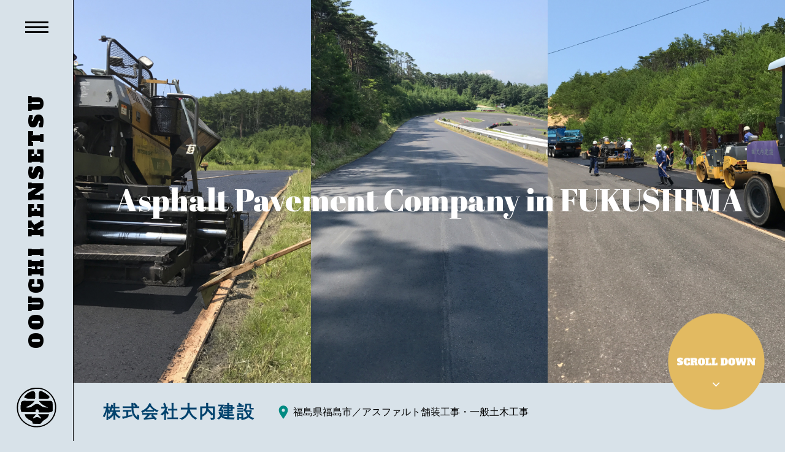

--- FILE ---
content_type: text/html; charset=UTF-8
request_url: https://oouchi1983.jp/
body_size: 3686
content:
<!DOCTYPE html>
<html lang="ja">
  <head>
    <meta charset="utf-8">
    <title>【公式】株式会社大内建設｜福島県福島市／アスファルト舗装工事・一般土木工事</title>
        <meta name="description" content="株式会社大内建設は、福島県北地区をメインに民間・公共のアスファルト舗装工事、一般土木工事を承っています。舗装工事、造成工事など一部事例を掲載中。工事のご用命ほか、お気軽にお問い合わせください。">
    <!-- og facebook -->
    <meta property="og:site_name" content="【公式】株式会社大内建設 （福島県福島市）｜アスファルト舗装工事・一般土木工事" />
    <meta property="og:type" content="website" />
    <meta property="og:url" content="https://oouchi1983.jp/" />
    <meta property="og:title" content="【公式】株式会社大内建設 （福島県福島市）｜アスファルト舗装工事・一般土木工事" />
    <meta property="og:description" content="株式会社大内建設は、福島県北地区をメインに民間・公共のアスファルト舗装工事、一般土木工事を承っています。舗装工事、造成工事など一部事例を掲載中。工事のご用命ほか、お気軽にお問い合わせください。" />
    <meta property="og:image" content="https://oouchi1983.jp/images/facebook.png" />
    <!-- Twitter -->
    <meta name="twitter:card" content="summary" />
    <meta name="twitter:url" content="https://oouchi1983.jp/" />
    <meta property="twitter:title" content="【公式】株式会社大内建設（福島県福島市）｜アスファルト舗装工事・一般土木工事" />
    <meta property="twitter:description" content="株式会社大内建設は、福島県北地区をメインに民間・公共のアスファルト舗装工事、一般土木工事を承っています。舗装工事、造成工事など一部事例を掲載中。工事のご用命ほか、お気軽にお問い合わせください。" />
    <meta property="twitter:image" content="https://oouchi1983.jp/images/facebook.png" />
    <meta name="viewport" content="width=device-width, initial-scale=1, user-scalable=0">
    <script src="https://cdn.jsdelivr.net/npm/viewport-extra@1.0.4/dist/viewport-extra.min.js"></script>
    <!-- Viewport Settings -->
    <script>
    (function(){
      var ua = navigator.userAgent
      var sp = ua.indexOf("iPhone") > -1 ||
        (ua.indexOf("Android") > -1 && ua.indexOf("Mobile") > -1)
      var tab = !sp && (
        ua.indexOf("iPad") > -1 ||
        (ua.indexOf("Macintosh") > -1 && "ontouc hend" in document) ||
        ua.indexOf("Android") > -1
      )
      if (tab) new ViewportExtra(1400)
    })()
    </script>
    <link rel="icon" sizes="16x16 32x32 48x48 128x128 256x256" href="https://oouchi1983.jp/images/favicon.ico">
    <link rel="apple-touch-icon" href="https://oouchi1983.jp/images/apple-touch-icon.png" />
    <!-- CSS -->
    <link rel="stylesheet" href="style.css?202412">
    <!-- Google Fonts -->
    <link href="https://fonts.googleapis.com/css2?family=Abril+Fatface&family=Alfa+Slab+One&family=Lato:wght@900&display=swap" rel="stylesheet">
    <!-- jQuery -->
    <script src="https://ajax.googleapis.com/ajax/libs/jquery/3.4.1/jquery.min.js"></script>
    <script src="https://cdnjs.cloudflare.com/ajax/libs/drawer/3.2.2/js/drawer.min.js" async></script>
    <script type="text/javascript" src="//code.jquery.com/jquery-migrate-1.2.1.min.js" async></script>
    <script src="https://cdn.jsdelivr.net/npm/lazyload@2.0.0-rc.2/lazyload.min.js"></script>
    <!-- mobile menu -->
    <script type="text/javascript">
    (function($) {
        $(function () {
            $("#nav-toggle").on("click", function() {
                $("body").toggleClass("open");
            });
        });
    })(jQuery);
    </script>
    <script type="text/javascript">
    jQuery(document).ready(function($) {
      $(function(){
          $(document).ready(function(){
          $("#gloval-nav ul li a").click(function () {
            $("body").removeClass("open");
          });
        });
      });
    });
    </script>
  </head>
  <body>
  <div class="wrapper">
    <header>
      <div id="nav-toggle">
        <div>
          <span></span>
          <span></span>
          <span></span>
        </div>
      </div>
      <div id="gloval-nav">
        <nav>
          <ul class="nav-link">
            <li class="nav-1"><a href="https://oouchi1983.jp">TOP</a></li>
            <li class="nav-2"><a href="works2024.html">WORKS</a></li>
            <li class="nav-3"><a href="about.html">ABOUT</a></li>
            <!-- <li class="nav-4"><a href="https://oouchi1983.jp/contact.html">CONTACT</a></li> -->
          </ul>
        </nav>
      </div>
      <h1 class="alfaslab">OOUCHI KENSETSU</h1>
      <p class="logo"><a href="https://oouchi1983.jp"><img src="https://oouchi1983.jp/images/logo.svg" alt="株式会社大内建設"></a></p>
    </header>    <main class="home">
      <!-- First View -->
      <section class="sec_main">
        <div>
          <ul>
            <li></li>
            <li></li>
            <li></li>
          </ul>
          <p class="abril">Asphalt Pavement Company in FUKUSHIMA</p>
          <img class="scroll alfaslab" src="images/scroll.svgz" alt="SCROLL DOWN">
        </div>
        <h1>株式会社大内建設<span><a href="#map">福島県福島市／アスファルト舗装工事・一般土木工事</a></span></h1>
      </section>
      <!-- WORKS -->
      <section class="sec_works fadein">
        <div>
          <h2>WORKS<span>施工事例</span></h2>
          <p>舗装工事、造成工事など公共工事の一部事例を掲載しています。<br>その他、民間工事も多数行っております。</p>
          <p class="more"><a href="works2024.html">READ MORE</a></p>
        </div>
        <figure><img class="lazyload" data-src="images/image-t-works.jpg?20230323"></figure>
      </section>
      <!-- ABOUT -->
      <section class="sec_about fadein">
        <figure><img class="lazyload" data-src="images/image-t-about.jpg"></figure>
        <div>
          <h2>ABOUT<span>会社概要</span></h2>
          <p>1981年創立。福島県北地区をメインに民間・公共のアスファルト舗装工事、一般土木工事を承っています。<br>冬期間は民間駐車場や、道路の除雪を行っています。</p>
          <p class="more"><a href="about.html">READ MORE</a></p>
        </div>
      </section>
      <!-- AFFILIATED -->
      <section class="sec_affiliated fadein">
        <h2>AFFILIATED<span>関連会社</span></h2>
        <p>「株式会社リンクコーポレーション」</p>
        <ul>
          <li>
            <figure><img src="images/af-circuit.jpg" alt="リンクサーキット"></figure>
            <h3>リンクサーキット</h3>
            <p>福島市大笹生にある4輪サーキットコース、ラジコンコース、車検整備を行っています。</p>
            <p class="more"><a href="http://www.link-circuit.com/" target="_blank">公式サイトへ</a></p>
          </li>
          <li>
            <figure><img src="images/af-eco.jpg" alt="リサイクルecoプラント"></figure>
            <h3>リサイクルecoプラント</h3>
            <p>福島市大笹生にて産業廃棄物の再資源化・再利用を行なっています。</p>
            <p class="more"><a href="https://www.link-ecoplant.com/" target="_blank">公式サイトへ</a></p>
          </li>
        </ul>
      </section>
      <!-- RECRUIT -->
      <section class="sec_recruit fadein">
        <div class="flex01">
          <div>
            <h2>RECRUITMENT<span>採用情報</span></h2>
            <p>募集を行う際はハローワーク、求人サイトで行っております。<br>掲載の有無はお電話にてお問い合わせください。</p>
            <p class="more tel"><a href="tel:024-542-9361">TEL / 024-542-9361</a></p>
            <!-- <p class="more"><a href="https://oouchi1983.jp/contact.html">CONTACT FORM</a></p> -->
          </div>
          <figure><img src="images/image-recruit.jpg" alt="採用情報"></figure>
        </div>
        <div class="flex02">
          <div class="video">
            <div>
              <video width="100%" height="auto" playsinline muted controls poster="images/movie-thumb.png">
                <source src="images/movie.mp4" type="video/mp4">
                ご利用のブラウザは動画再生に対応していません。
              </video>
            </div>
          </div>
          <div class="recruitlink">
            <div>
              <p>各求人サイトからご応募してください。</p>
              <ul>
                <li>
                  <a href="https://en-gage.net/apc_saiyo1/" target="_blank" rel="noopenner"><img src="images/banner/engage.png" width="454" height="56" alt="エンゲージ 大内建設採用ページ"></a>
                </li>
                <li>
                  <a href="https://jp.indeed.com/cmp/株式会社大内建設-1?from=mobviewjob&tk=1ieb2jij4283m000&fromjk=1b237cd7db5c1a8e&attributionid=mobvjcmp" target="_blank" rel="noopenner"><img src="images/banner/indeed.jpg" width="454" height="56" alt="indeed 大内建設採用ページ"></a>
                </li>
                <li>
                  <a href="https://shigotosagasu.jp/fukushima/results/search/keyword:%E5%A4%A7%E5%86%85%E5%BB%BA%E8%A8%AD" target="_blank" rel="noopenner"><img src="images/banner/shigotosagasu.jpg" width="454" height="85" alt="シゴトサガス 大内建設採用ページ"></a>
                </li>
              </ul>
            </div>
          </div>
        </div>
      </section>
      <!-- CONTACT -->
      <section class="sec_contact fadein" id="map">
        <div>
          <h2>CONTACT<span>お問い合わせ</span></h2>
          <p>アスファルト舗装工事や一般土木工事のご用命ほか、お問い合わせはこちらまでお電話ください。</p>
          <!-- <p class="more"><a href="https://oouchi1983.jp/contact.html">CONTACT FORM</a></p> -->
          <p class="more tel"><a href="tel:024-542-9361">TEL / 024-542-9361</a></p>
        </div>
        <iframe src="https://www.google.com/maps?output=embed&z=15&ll=37.820591,140.434251&q=大内建設" width="600" height="450" frameborder="0" style="border: 0;" allowfullscreen="" aria-hidden="false" tabindex="0" /></iframe>
      </section>
    </main>
        <footer>
      <small>Copyright &copy; OOUCHI KENSETSU 2020-2026 All Right Reserved.</small>
      <ul>
        <li><a href="https://oouchi1983.jp/">TOP</a></li>
        <li><a href="works2024.html">WORKS</a></li>
        <li><a href="about.html">ABOUT</a></li>
        <!-- <li><a href="https://oouchi1983.jp/contact.html">CONTACT</a></li> -->
        <li class="tel"><a href="tel:024-542-9361">TEL / 024-542-9361</a></li>
      </ul>
    </footer>

    <!-- fade -->
    <script>
      $(function(){
        $(window).scroll(function (){
          $('.fadein').each(function(){
            var position = $(this).offset().top;
            var scroll = $(window).scrollTop();
            var windowHeight = $(window).height();
            if (scroll > position - windowHeight + 200){
              $(this).addClass('active');
            } else {
              $(this).removeClass('active');
            }
          });
        });
    });
    </script> 
    
    <!-- LazyLoad -->
    <script>
      lazyload();
    </script>

  </div>
</body></html>

--- FILE ---
content_type: text/css
request_url: https://oouchi1983.jp/style.css?202412
body_size: 7187
content:
@charset "utf-8";


/* ----------------------------------------------------------
 Reset,Base CSS
---------------------------------------------------------- */
* {
  margin: 0;
  padding: 0;
  border-style:none;
  box-sizing: border-box !important;
}
html {
  color: #000000; 
  background-color: #D8E2E9;
  font-family: "游ゴシック体", YuGothic, "游ゴシック", "Yu Gothic", "メイリオ", sans-serif;
  font-size : 1rem;
  line-height: 1.75em;
  text-align: left;
  -webkit-font-smoothing: subpixel-antialiased;
}
body {
  width: 100%;
  margin: 0;
  padding: 0;
  font-size-adjust: none;
  -webkit-font-size-adjust: none;
  animation: fadeIn 1s ease 0s 1 normal;
  -webkit-animation: fadeIn 1s ease 0s 1 normal;
  position: relative;
}
html,body,#wrapper { height: 100%; }
main { display: block; }
section { margin: 0; }
figure img { width: 100%; }
h1,h2,h3,h4,h5,h6 {
  margin: 0;
  padding: 0;
  font-size: 1rem;
  font-weight: normal;
}
table {
  border-collapse: collapse;
  border-spacing: 0;
}
a {
  color: #000000;
  text-decoration : none;
  border: none;
  outline: none;
  transition: 0.6s;
}
a:hover {
  transition: 0.6s;
  opacity: 0.5;
}
a[href^="tel:"] { cursor: default; }
ul, ol {
  margin: 0;
  padding: 0;
  list-style : none;
}
figure {
  margin: 0;
  padding: 0;
  min-height: 0% !important;
  line-height: 0;
}
img {
  margin: 0;
  padding: 0;
  min-height: 0;
  line-height: 0;
}
p {
  color: #000000;
  font-size: 0.9rem;
  line-height: 1.5em;
}
.tx_l { text-align: left !important; }
.tx_r { text-align: right !important; }
.tx_c { text-align: center !important; }

.abril {
  font-family: 'Abril Fatface', cursive;
}
.alfaslab {
  font-family: 'Alfa Slab One', cursive;
}

/* ----------------------------------------------------------
 Responsive Settings
---------------------------------------------------------- */
.wrapper {
  overflow: hidden;
}
@media print, screen and (min-width : 767px) { /* PC */
  .wrapper {
    min-width: 1200px;
  }
  .pcoff {
    display: none !important;
  }
  .wrap {
    width: 80%;
    min-width: 1100px;
    max-width: 1400px;
    margin: 0 auto;
  }
  p.tel a {
    opacity: 1 !important;
  }
}

@media screen and (max-width : 768px) { /* Smart Phone*/
  .smpoff {
    display: none !important;
  }
  html,p {
    font-size: 4vw;
    line-height: 1.75em;
  }
}


/* ----------------------------------------------------------
 Effects
---------------------------------------------------------- */
.fadein {
  opacity : 0;
  transform : translate(0, 30px);
  transition : all 1s;
}
 
.fadein.active{
  opacity : 1;
  transform : translate(0, 0);
}


/*　Roading
--------------------------------------------- */
#loader-bg {
  display: flex;
  justify-content: center;
  align-items: center;
  position: fixed;
  top: 0px;
  left: 0px;
  z-index: 10000;
  width: 100%;
  height: 100%;
  background: #fff;
}
#loader-bg img {  
  position: relative;
  z-index: 10000;
  -webkit-transform: translate(-50%, -50%);
  -ms-transform: translate(-50%, -50%);
  transform: translate(-50%, -50%);
  animation: logo-loading 3s linear infinite;
  transform-origin: 50% 50%;
  margin: 1rem 0 !important;
  background: #fff;
}
@keyframes logo-loading {
  0% { transform: translateY(0) }
  33.33333% { transform: translateY(-10px) }
  66.66667% { transform: translateY(0) }
  100% { transform: translateY(0) }
}
body {
  animation: fadeIn 2s ease 0s 1 normal;
  -webkit-animation: fadeIn 2s ease 0s 1 normal;
}
@keyframes fadeIn {
  0% {opacity: 0}
  100% {opacity: 1}
}
@-webkit-keyframes fadeIn {
  0% {opacity: 0}
  100% {opacity: 1}
}

/* 印刷用 */
@media print { /* 印刷 */
  .wrapper {
    min-width: 1400px;
  }
  header {
    display: none;
  }
}



/* ----------------------------------------------------------
 Header, Navigation
---------------------------------------------------------- */

/* Header Base
--------------------------------------------- */
@media screen and (min-width : 768px) { /* PC */
  header {
    width: 120px;
    position: fixed;
    top: 0;
    left: 0;
    z-index: 9999;
    height: 100%;
    transition: 0.6s;
    display: flex;
    flex-direction: column;
    align-items: center;
    justify-content: center;
    border-right: 1px solid #000000;
  }
  header h1 {
    display: block;
    width: 100vh;
    text-align: center;
    transform: rotate(-90deg);
    font-size: 2rem;
    letter-spacing: 0.25rem;
  }
  header p.logo {
    position: absolute;
    left: 50%;
    transform: translate(-50%, 0);
    -webkit-transform: translate(-50%, 0);
    -ms-transform: translate(-50%, 0);
    bottom: 1rem;
    width: 55%;
    margin: 0 auto;
  }
  header p.logo a {
    display: block;
  }
  header p.logo a img {
    width: 100%;
  }
}

@media screen and (max-width : 768px) { /* Smart Phone*/
  header {
    position: fixed;
    width: 100%;
    height: 60px;
    top: 0;
    left: 0;
    z-index: 9998;
    border-bottom: 1px solid #111111;
    background-color: #D8E2E9;
    display: flex;
    align-items: center;
    justify-content: center;
  }
  header p.logo {
    order: 1;
    width: 40px;
    height: 30px;
    position: absolute;
    left: 1rem;
    top: 10px;
  }
  header p.logo a {
    display: block;
  }
  header p.logo a img {
    width: 100%;
  }
  header h1 {
    order: 2;
    font-size: 5vw;
    text-align: center;
  }
}

/* Gloval Nav
--------------------------------------------- */
#nav-toggle {
  cursor: pointer;
  z-index: 9999;
  position: absolute;
  top: 25px;
  left: 25px;
}
#nav-toggle div {
  display: flex;
  justify-content: center;
  width: 70px;
  height: 80px;
  position: relative;
  margin: 0;
  background-color: transparent;
  transition: 0.6s;
  text-align: center;
}
#nav-toggle div:hover {
  opacity: 1;
  transition: 0.6s;
}
#nav-toggle div span {
  display: block;
  width: 55%;
  height: 3px;
  position: absolute;
  left: 22.5%;
  background: #000000;
  transition: transform .6s ease-in-out, top .5s ease;
}
#nav-toggle div span:nth-child(1) { top: 10px; }
#nav-toggle div span:nth-child(2) { top: 18px; }
#nav-toggle div span:nth-child(3) { top: 26px; }
#gloval-nav {
  visibility: hidden;
  display: flex;
  flex-direction: column;
  align-items: center;
  justify-content: center;
  position: fixed;
  z-index: 9998;
  top: 0;
  right: 0;
  bottom: 0;
  left: 0;
  text-align: center;
  color: #fff;
  opacity: 0;
  transition: opacity .6s ease, visibility .6s ease;
}
 #gloval-nav nav {
  display: flex;
  justify-content: center;
  align-items: center;
  width: 100%;
  height: 100%;
  margin: 0;
  background-color: rgba(0,66,109,0.95);
}
#gloval-nav nav ul {
  list-style: none;
  width: 50%;
  background-color: transparent;
}
#gloval-nav nav ul li {
  font-family: 'Abril Fatface', cursive;
  font-size: 1.5rem;
  width: 100%;
  margin: 0 2%;
  border-bottom: 1px solid rgba(255,255,255,0.5);
  opacity: 0;
  transform: translateX(200px);
  transition:  transform .6s ease, opacity .2s ease;
}
#gloval-nav nav ul li:nth-child(1) { transition-delay: .15s; }
#gloval-nav nav ul li:nth-child(2) { transition-delay: .3s; }
#gloval-nav nav ul li:nth-child(3) { transition-delay: .45s; }
#gloval-nav nav ul li:nth-child(4) { transition-delay: .6s; }
#gloval-nav nav ul li:nth-child(5) { transition-delay: .75s; }
#gloval-nav nav ul li:nth-child(6) { transition-delay: .9s; }
#gloval-nav nav ul li a {
  display: block;
  width: 100%;
  height: 100%;
  padding: 1rem 0;
  text-decoration: none;
  color: #fff;
  transition: color .6s ease;
}

/* open */
.open { overflow: hidden; }
.open #nav-toggle div:after {
  display: none;
  transition: 0.6s;
}
.open #nav-toggle div span { background: #fff; }
.open #nav-toggle div span:nth-child(1) {
  top: 23px;
  transform: rotate(45deg);
}
.open #nav-toggle div span:nth-child(2) {
  display: none;
}
.open #nav-toggle div span:nth-child(3) {
  top: 23px;
  transform: rotate(-45deg);
}
.open #gloval-nav {
  visibility: visible;
  opacity: 1;
}
.open #gloval-nav nav ul li {
  opacity: 1;
  transform: translateX(0);
  transition:  transform 1s ease, opacity .9s ease;
}

@media screen and (max-width : 768px) { /* Smart Phone*/
  #nav-toggle {
    order: 3;
    position: absolute;
    top: 0;
    left: initial;
    right: 10px;
  }
  #nav-toggle div {
    width: 50px;
    height: 60px;
  }
  #nav-toggle div span:nth-child(1) { top: 18px; }
  #nav-toggle div span:nth-child(2) { top: 28px; }
  #nav-toggle div span:nth-child(3) { top: 38px; }
  .open #nav-toggle div span:nth-child(1) {
    top: 28px;
  }
  .open #nav-toggle div span:nth-child(3) {
    top: 28px;
  }
  #gloval-nav nav ul {
    width: 65%;
  }
}


/* ----------------------------------------------------------
 Footer
---------------------------------------------------------- */
footer {
  font-family: 'Lato', sans-serif;
  font-size: 1rem;
  display: flex;
  justify-content: space-between;
  align-items: center;
  border-top: 1px solid #111111;
  padding: 1.5rem 1rem;
}
footer ul {
  display: flex;
  align-items: center;
}
footer ul li {
  font-size: 1.1rem;
}
footer ul li a {
  display: block;
  padding: 0 0.5rem;
}
footer ul li.tel {
  margin-left: 0.5rem;
}
footer ul li.tel a {
  color: #ffffff;
  background-color: #008A82;
  padding: 0.5rem 1rem;
}
footer ul li.tel a:hover {
  opacity: initial;
  cursor: default;
}

@media screen and (min-width : 768px) { /* PC */
  footer {
    width: calc(100% - 120px);
    margin-left: 120px;
  }
}
@media screen and (max-width : 768px) { /* Smart Phone*/
  footer {
    font-size: 3.5vw;
    padding: 1rem 0;
    text-align: center;
    justify-content: center;
  }
  footer ul {
    display: none;
  }
}


/* pagetop
--------------------------------------------- */
.pagetop {
  width: 3rem;
  height: 3rem;
  display: flex;
  align-items: center;
  justify-content: center;
  position: absolute;
  z-index: 1;
  right: 0;
  top: -3rem;
  background: #F7B520;
}
.pagetop a {
  color: #ffffff;
}
.pagetop a:hover {
  opacity: 0.5;
}

@media screen and (max-width : 768px) { /* Smart Phone */
  .pagetop {
    width: 15vw;
    height: 15vw;
    display: flex;
    align-items: center;
    justify-content: center;
    position: absolute;
    z-index: 1;
    right: 0;
    top: -15vw;
    background: #F7B520;
  }
}



/* ----------------------------------------------------------
 common
---------------------------------------------------------- */
h2 {
  font-family: 'Abril Fatface', cursive;
  font-weight: bold;
  font-size: 2.75rem;
  margin-bottom: 1rem;
}
h2:first-letter {
  color: #008A82;
}
h2 span {
  font-family: "游ゴシック体", YuGothic, "游ゴシック", "Yu Gothic", "メイリオ", sans-serif;
  font-size: 1.2rem;
  display: block;
  color: #008A82;
  border-top: 1px solid #008A82;
  padding-top: 0.5rem;
  margin-top: 1rem;
}
.page h2 {
  font-size: 5rem;
}
.page h2:first-letter {
  font-size: 5.5rem;
}
p.more {
  margin: 1.5rem 0 0 0;
}
p.more a {
  font-family: 'Alfa Slab One',"游ゴシック体", YuGothic, "游ゴシック", "Yu Gothic", "メイリオ", sans-serif;
  color: #ffffff;
  background-color: #008A82;
  padding: 0.75rem;
  display: flex;
  align-items: center;
}
p.more a:after {
  content: "";
  display: block;
  width: 0.5rem;
  height: 0.5rem;
  border-top: 2px solid #ffffff;
  border-right: 2px solid #ffffff;
  transform: rotate(45deg);
  margin-right: 0.5rem;
  margin-left: auto;
}

@media screen and (min-width : 768px) { /* PC */
  main {
    width: calc(100% - 120px);
    margin-left: 120px;
  }
  p.tel {
    font-family: 'Lato', sans-serif;
    /*display: none;*/
  }
}

@media screen and (max-width : 768px) { /* Smart Phone*/
  main {
    padding-top: 60px;
  }
  h2 {
    font-size: 10vw;
    margin-bottom: 1rem;
  }
  h2 span {
    font-family: "游ゴシック体", YuGothic, "游ゴシック", "Yu Gothic", "メイリオ", sans-serif;
    font-size: 4vw;
    padding-top: 0.25rem;
    margin-top: 0.5rem;
  }
  .page h2 {
    font-size: 10vw;
  }
  .page h2:first-letter {
    font-size: 12vw;
  }
}


/* ----------------------------------------------------------
 home
---------------------------------------------------------- */
/* first visual */
.sec_main {
  height: 100vh;
}
.sec_main div {
  height: calc(100vh - 95px);
  display: flex;
  align-items: center;
  justify-content: center;
  position: relative;
}
.sec_main div ul {
  width: 100%;
  height: calc(100vh - 95px);
  display: flex;
  align-items: flex-start;
  overflow: hidden;
}
.sec_main div ul li {
  width: calc(100% / 3);
  height: 100%;
  background-repeat: no-repeat;
  background-position: center center;
  background-size: cover;
}
.sec_main div ul li:nth-of-type(1) {
  background-image: url(images/main01.jpg);
}
.sec_main div ul li:nth-of-type(2) {
  background-image: url(images/main02.jpg);
}
.sec_main div ul li:nth-of-type(3) {
  background-image: url(images/main03.jpg);
}
.sec_main div p.abril {
  position: absolute;
  top: 50%;
  left: 50%;
  transform: translate(-50%, -50%);
  -webkit-transform: translate(-50%, -50%);
  -ms-transform: translate(-50%, -50%);
  font-size: 4vw;
  line-height: 1.125em;
  text-align: center;
  color: #ffffff;
  padding-top: 1.5rem;
  margin-bottom: 0;
  width: 100%;
}
.sec_main div img.scroll  {
  width: 10rem;
  height: 10rem;
  position: absolute;
  z-index: 1;
  right: 2rem;
  bottom: -3rem;
  animation: float 2s linear infinite;
  transform-origin: 50% 50%;
}
@keyframes float {
  0% { transform: translateY(0) }
  50% { transform: translateY(-10px) }
  100% { transform: translateY(0) }
}
.sec_main h1 {
  height: 95px;
  color: #00426D;
  font-size: 1.75rem;
  font-weight: bold;
  letter-spacing: 0.2rem;
  display: flex;
  align-items: center;
  padding: 0 3rem;
}
.sec_main h1 span {
  color: #000000;
  font-size: 1rem;
  font-weight: normal;
  letter-spacing: initial;
  margin-left: 2rem;
  display: flex;
  align-items: center;
}
.sec_main h1 span:before {
  content: "";
  display: block;
  width: 1.5em;
  height: 1.5em;
  margin-right: 0.25rem;
  background-image: url(images/map.svgz);
  background-size: contain;
  background-position: center center;
  background-repeat: no-repeat;
}

@media screen and (min-width : 768px) and (orientation:portrait) { /* iPad portrait */
  .sec_main {
    height: 40vh;
  }
  .sec_main div {
    height: calc(40vh - 95px);
    display: flex;
    align-items: center;
    justify-content: center;
    position: relative;
  }
  .sec_main div ul {
    width: 100%;
    height: calc(40vh - 95px);
    display: flex;
    align-items: flex-start;
    overflow: hidden;
  }
  .sec_main h1 {
    height: 95px;
  }
}

@media screen and (max-width : 768px) { /* Smart Phone*/
  .start p {
    font-size: 6vw;
    width: 100%;
  }
  .sec_main {
    height: initial;
  }
  .sec_main div {
    height: initial;
  }
  .sec_main div ul {
    height: 30vh;
  }
  .sec_main div ul li {
    width: calc(100% / 2);
  }
  .sec_main div ul li:nth-of-type(3) {
    display: none;
  }
  .sec_main div p.abril {
    font-size: 8vw;
    line-height: 1.25em;
    padding-top: 0;
  }
  .sec_main div img.scroll  {
    width: 26vw;
    height: 26vw;
    position: absolute;
    z-index: 1;
    right: 1rem;
    bottom: -8vw;
    animation: float 2s linear infinite;
    transform-origin: 50% 50%;
  }
  @keyframes float {
    0% { transform: translateY(0) }
    50% { transform: translateY(-6px) }
    100% { transform: translateY(0) }
  }
  .sec_main h1 {
    height: initial;
    color: #00426D;
    font-size: 6vw;
    display: block;
    padding: 1rem 5%;
  }
  .sec_main h1 span {
    display: flex;
    font-size: 3.25vw;
    margin-left: 0;
  }
  .sec_main h1 span:before {
    margin-right: 0.15rem;
  }
}

/* WORKS */
.sec_works {
  background-color: #ffffff;
  display: flex;
  align-items: center;
}
.sec_works div {
  width: 50%;
  padding: 0 15% 0 3rem;
}
.sec_works figure {
  width: 50%;
}
.sec_works figure img {
  width: 100%;
}

@media screen and (max-width : 768px) { /* Smart Phone*/
  .sec_main + .fadein {
    opacity: 1;
    transform : translate(0, 0);
  }
  .sec_works {
    display: block;
    padding: 2rem 8%;
  }
  .sec_works div {
    width: 100%;
    padding: 0;
    margin-bottom: 2rem;
  }
  .sec_works figure {
    width: 100%;
  }
}

/* ABOUT */
.sec_about {
  display: flex;
  align-items: center;
  padding: 4rem 0;
  margin-top: 4rem;
  border-top: 1px solid #111111;
}
.sec_about div {
  width: 40%;
  padding: 0 5rem;
}
.sec_about figure {
  width: 60%;
  padding-left: 4rem;
}
.sec_about figure img {
  width: 100%;
}

@media screen and (max-width : 768px) { /* Smart Phone*/
  .sec_about {
    display: flex;
    flex-direction: column;
    padding: 2rem 8%;
    margin-top: 3rem;
  }
  .sec_about div {
    order: 1;
    width: 100%;
    padding: 0;
    margin-bottom: 2rem;
  }
  .sec_about figure {
    order: 2;
    width: 100%;
    padding-left: 0;
  }
}

/* AFFILIATED */
.sec_affiliated {
  padding: 4rem 3rem;
  background-image: url(images/back-affiliated.jpg);
  background-repeat: no-repeat;
  background-position: center center;
  background-size: cover;
}
.sec_affiliated h2 {
  color: #ffffff;
  text-align: center;
}
.sec_affiliated h2 span {
  border-top: 1px solid #ffffff;
}
.sec_affiliated h2 + p {
  color: #ffffff;
  text-align: center;
  font-size: 1.2rem;
  font-weight: bold;
}
.sec_affiliated ul {
  display: flex;
  justify-content: space-between;
  width: 75%;
  margin: 1rem auto;
}
.sec_affiliated ul li {
  padding: 2rem;
  width: 48.5%;
  color: #ffffff;
  background-color: rgba(0, 0, 0, 0.9);
}
.sec_affiliated ul li figure {
  margin-bottom: 0.5rem;
  width: 100%;
}
.sec_affiliated ul li figure img {
  width: 100%;
}
.sec_affiliated ul li h3 {
  padding-bottom: 0.5rem;
  margin-bottom: 0.5rem;
  border-bottom: 1px solid rgba(255, 255, 255, 0.5);
  font-size: 1.2rem;
  font-weight: bold;
  text-align: center;
}
.sec_affiliated ul li p {
  color: #ffffff;
}
.sec_affiliated ul li p.more {
  margin-top: 1rem;
}
.sec_affiliated p a {
  font-weight: bold;
}

@media screen and (max-width : 768px) { /* Smart Phone*/
  .sec_affiliated {
    padding: 3rem 8%;
  }
  .sec_affiliated ul {
    flex-direction: column;
    width: 100%;
  }
  .sec_affiliated ul li {
    width: 100%;
    margin-bottom: 1rem;
  }
}


/* RECRUIT */
.sec_recruit .flex01 {
  padding: 3rem;
  background-color: #ffffff;
  display: flex;
  align-items: center;
  justify-content: space-between;
}
.sec_recruit .flex01 div {
  width: 50%;
  padding-right: 15%;
}
.sec_recruit .flex01 figure {
  width: 50%;
}
.sec_recruit .flex01 figure img {
  width: 100%;
}
.sec_recruit .flex02 {
  padding: 0rem 3rem 3rem 3rem;
  background-color: #ffffff;
  display: flex;
  align-items: center;
  justify-content: space-between;
}
.sec_recruit .flex02 .video {
  width: 50%;
  display: flex;
  align-items: center;
  justify-content: center;
}
.sec_recruit .flex02 .video div {
  border: 1px solid #333333;
}
.sec_recruit .flex02 .video div video {
  display: block;
  width: 100%;
  height: auto;
}
.sec_recruit .flex02 .recruitlink {
  width: 50%;
  display: flex;
  align-items: center;
  justify-content: center;
}
.sec_recruit .flex02 .recruitlink div {
  width: 80%;
  margin: 0 auto;
}
.sec_recruit .flex02 .recruitlink p {
  margin-bottom: 1rem;
  color: #008A82;
  text-align: center;
  font-weight: 600;
}
.sec_recruit .flex02 .recruitlink ul {
  display: flex;
  flex-direction: column;
}
.sec_recruit .flex02 .recruitlink ul li {
  width: 100%;
  margin-bottom: 1rem;
}
.sec_recruit .flex02 .recruitlink ul li a {
  display: block;
}
.sec_recruit .flex02 .recruitlink ul li a img {
  width: 100%;
  height: auto;
}

@media screen and (max-width : 768px) { /* Smart Phone*/
  .sec_recruit .flex01 {
    flex-direction: column;
    padding: 3rem 8%;
  }
  .sec_recruit .flex01 div {
    order: 2;
    padding: 0;
    width: 100%;
  }
  .sec_recruit .flex01 figure {
    order: 1;
    width: 100%;
    margin-bottom: 2rem;
  }
  .sec_recruit .flex02 {
    flex-direction: column;
    padding: 0 8% 3rem 8% !important;
  }
  .sec_recruit .flex02 > div {
    width: 100% !important;
  }
  .sec_recruit .flex02 .recruitlink div {
    margin-top: 2rem;
    width: 100%;
  }
  .sec_recruit .flex02 .recruitlink ul li {
    margin-bottom: 0.5rem;
  }
}

/* CONTACT */
.sec_contact {
  display: flex;
  align-items: center;
  padding: 4rem 5rem 4rem 0;
  margin-top: 4rem;
  background-image: url(images/image-contact.jpg);
  background-repeat: no-repeat;
  background-position: center center;
  background-size: cover;
  margin-bottom: 4rem;
}
.sec_contact div {
  width: 40%;
  padding: 0 5rem;
}
.sec_contact div h2,
.sec_contact div h2:first-letter,
.sec_contact div h2 span,
.sec_contact div p {
  color: #ffffff;
}
.sec_contact div h2 span {
  border-top: 1px solid #ffffff;
}
.sec_contact iframe {
  width: 60%;
  height: 300px;
}

@media screen and (max-width : 768px) { /* Smart Phone*/
  .sec_contact {
    flex-direction: column;
    padding: 3rem 8%;
    margin-top: 3rem;
    margin-bottom: 0;
  }
  .sec_contact div {
    width: 100%;
    padding: 0;
    margin-bottom: 2rem;
  }
  .sec_contact div .more + .more{
    margin-top: 0.75rem;
  }
  .sec_contact div .more a:before {
    content: "";
    display: block;
    width: 1.5em;
    height: 1.5em;
    margin-right: 0.25rem;
    background-image: url(images/mail.svgz);
    background-size: contain;
    background-position: center center;
    background-repeat: repeat;
  }
  .sec_contact div .tel a:before {
    content: "";
    display: block;
    width: 1.5em;
    height: 1.5em;
    margin-right: 0.25rem;
    background-image: url(images/tel.svgz);
    background-size: contain;
    background-position: center center;
    background-repeat: repeat;
  }
  .sec_contact iframe {
    width: 100%;
  }
}


/* ----------------------------------------------------------
 page common
---------------------------------------------------------- */

/* CONTACT */
.page .sec_contact {
  display: flex;
  align-items: center;
  padding: 3rem 5rem 3rem 2rem;
  margin-top: 4rem;
  border-top: 0;
  background-image: url(images/image-contact.jpg);
  background-repeat: no-repeat;
  background-position: center center;
  background-size: cover;
  margin-bottom: 4rem;
}
.works .sec_contact {
  border-top: 1px solid #111111;
}
.page .sec_contact h2 {
  width: 25%;
}
.page .sec_contact h2,
.page .sec_contact h2:first-letter {
  color: #ffffff;
  font-size: 3rem;
}
.page .sec_contact h2 span {
  color: #ffffff;
  margin-top: 1rem;
  padding-top: 0.25rem;
  border-top: 1px solid #ffffff;
}
.page .sec_contact div {
  width: initial;
  padding: 0 5rem;
}
.page .sec_contact div p.more a {
  width: 25vw;
}

/* RECRUIT, AFFILIATED */
.page .sec_recruit h2,
.page .sec_recruit h2:first-letter,
.page .sec_affiliated h2,
.page .sec_affiliated h2:first-letter {
  font-size: 3rem;
}
.page .sec_recruit h2 span,
.page .sec_affiliated h2 span {
  margin-top: 1rem;
  padding-top: 0.25rem;
}

@media screen and (max-width : 768px) { /* Smart Phone*/
  .page .sec_contact {
    margin-top: 1rem;
    margin-bottom: 0;
    flex-direction: column;
    padding: 3rem 8%;
  }
  .page .sec_contact h2 {
    width: 100%;
  }
  .page .sec_contact div {
    width: 100%;
    padding: 0;
  }
  .page .sec_contact div p.more a {
    width: 100%;
  }
  .page .sec_contact h2,
  .page .sec_contact h2:first-letter {
    font-size: 10vw;
  }
  .page .sec_recruit h2,
  .page .sec_recruit h2:first-letter,
  .page .sec_affiliated h2,
  .page .sec_affiliated h2:first-letter {
    font-size: 10vw;
  }
}


/* ----------------------------------------------------------
 works
---------------------------------------------------------- */
.works .sec_title {
  border-top: 15px solid #008A82;
  display: flex;
  padding-bottom: 15px;
  background-image: url(images/border-black.jpg);
  background-position: center bottom;
  background-repeat: repeat;
}
.works .sec_title div {
  width: 40%;
  padding: 0 3rem 60px 3rem;
  background-color: #ffffff;
  background-image: url(images/border-green.jpg);
  background-position: center bottom;
  background-repeat: repeat-x;
  display: flex;
  flex-direction: column;
  justify-content: center;
}
.works .sec_title figure {
  width: 60%;
}
.works .sec_title figure img {
  width: 100%;
}
.works .sec_worklist {
  display: flex;
}
.works .sec_worklist article {
  order: 1;
  width: 90%;
  padding-top: 4rem;
}
.works .sec_worklist article h3 {
  font-family: 'Abril Fatface', cursive;
  font-weight: bold;
  font-size: 3rem;
  padding: 0 2rem;
  margin-bottom: 3rem;
}
.works .sec_worklist article h3 span {
  color: #008A82;
}
.works .sec_worklist article .ul_out > li {
  border-bottom: 2px solid #008A82;
  border-right: 2px solid #008A82;
  margin-bottom: 4rem;
}
.works .sec_worklist article .ul_out > li h4 {
  padding: 0 2rem;
}
.works .sec_worklist article .ul_out > li h4 span {
  color: #008A82;
}
.works .sec_worklist article .ul_in {
  display: flex;
  flex-wrap: wrap;
  padding: 0 4rem 0 1rem;
}
.works .sec_worklist article .ul_in li {
  width: 50%;
  display: flex;
  align-items: flex-start;
  justify-content: center;
  min-height: 0%;
  position: relative;
  padding: 0 1rem;
  margin-top: 2rem;
  box-sizing: border-box;
}
.works .sec_worklist article .ul_in li p {
  color: #ffffff;
  font-family: 'Alfa Slab One', cursive;
  display: inline-block;
  padding: 0.5rem 1rem 0.5rem 1.1rem;
  position: absolute;
  top: -1em;
  left: 50%;
  transform: translate(-50%, 0);
  -webkit-transform: translate(-50%, 0);
  -ms-transform: translate(-50%, 0);
  letter-spacing: 0.1rem;
}
.works .sec_worklist article .ul_in li p.before {
  background-color: #000000;
}
.works .sec_worklist article .ul_in li p.after {
  background-color: #008A82;
}
.works .sec_worklist article .ul_in li img {
  width: 100%;
}
.works .sec_worklist aside {
  order: 2;
  width: 10%;
  min-width: 150px;
  overflow: hidden;
  position: relative;
  display: flex;
  justify-content: center;
  padding-top: 4rem;
}
.works .sec_worklist aside:before {
  content: "";
  display: block;
  width: 100px;
  height: 100px;
  background-color: #E2BA61;
  border-radius: 50%;
  position: absolute;
  top: -70px;
}
.works .sec_worklist aside ul {
  position: relative;
  z-index: 1;
  font-family: 'Abril Fatface', cursive;
}
.works .sec_worklist aside ul li {
  font-size: 1.2rem;
  margin-bottom: 0.25rem;
}
.works .sec_worklist aside ul li a {
  display: flex;
  align-items: center;
}
.works .sec_worklist aside ul li a:before {
  content: "";
  display: block;
  width: 0.5rem;
  height: 0.5rem;
  border-top: 2px solid #D8E2E9;
  border-right: 2px solid #D8E2E9;
  transform: rotate(45deg);
  margin-right: 0.5rem;
}
.works .sec_worklist aside ul li.now {
  border-bottom: 2px solid #333333;
  display: flex;
  align-items: center;
}
.works .sec_worklist aside ul li.now:before {
  content: "";
  display: block;
  width: 0.5rem;
  height: 0.5rem;
  border-top: 2px solid #008A82;
  border-right: 2px solid #008A82;
  transform: rotate(45deg);
  margin-right: 0.5rem;
}

@media screen and (max-width : 768px) { /* Smart Phone*/
  .works .sec_title {
    flex-direction: column;
  }
  .works .sec_title figure {
    order: 1;
    width: 100%;
  }
  .works .sec_title div {
    order: 2;
    width: 100%;
    padding: 2rem 8%;
    background-image: none;
    position: relative;
  }
  .works .sec_title div:after {
    content: "";
    display: block;
    position: absolute;
    width: 100%;
    left: 0;
    bottom: 0;
    height: 15px;
    background-image: url(images/border-green.jpg);
    background-position: center bottom;
    background-repeat: repeat-x;
  }
  .works .sec_worklist {
    flex-direction: column;
  }
  .works .sec_worklist aside {
    order: 1;
    width: 100%;
    padding-top: 2rem;
  }
  .works .sec_worklist aside:before {
    content: "";
    display: block;
    width: 100px;
    height: 100px;
    position: absolute;
    left: 5%;
    top: -80px;
  }
  .works .sec_worklist aside ul {
    display: flex;
    flex-wrap: wrap;
    width: 100%;
    padding: 0 5%;
  }
  .works .sec_worklist aside ul li {
    width: calc(100% / 3);
  }
  .works .sec_worklist article {
    order: 2;
    width: 100%;
    padding-top: 3rem;
  }
  .works .sec_worklist article h3 {
    font-size: 10vw;
    padding-bottom: 1.5rem;
    margin-bottom: 1.5rem;
    border-bottom: 2px solid #008A82;
  }
  .works .sec_worklist article .ul_out > li h4 span {
    display: block;
    margin-left: -0.5rem;
  }
  .works .sec_worklist article .ul_out > li {
    border-right: 0;
    margin-bottom: 2rem;
  }
  .works .sec_worklist article .ul_in {
    flex-direction: column;
    padding: 0 8% 2rem 8%;
  }
  .works .sec_worklist article .ul_in li {
    width: 100%;
    padding: 0;
  }
  .works .sec_worklist article .ul_in li p {
    font-size: 3.5vw;
    padding: 0.5rem 0.75rem;
  }
  .works .sec_contact {
    margin-top: 0;
  }
}


/* ----------------------------------------------------------
 about
---------------------------------------------------------- */
.about .sec_title {
  display: flex;
  padding: 3rem;
  background-image: url(images/back-blue.jpg);
  background-size: 25vw;
  background-repeat: repeat-y;
}
.about .sec_title figure img {
  width: 100%;
}
.about .sec_title div {
  padding-left: 3rem;
  padding-top: 1rem;
}

/* 会社概要 */
.about .sec_contents {
  margin-bottom: 4rem;
}
.about .sec_contents div {
  position: relative;
  padding: 2rem 4rem;
  background-color: #ffffff;
}
.about .sec_contents div figure {
  position: absolute;
  top: -4rem;
  right: 4rem;
  width: 35%;
  max-width: 400px;
}
.about .sec_contents div figure img {
  width: 100%;
  margin-bottom: 2rem;
}
.about .sec_contents div dl {
  display: flex;
  flex-wrap: wrap;
}
.about .sec_contents div dl dt {
  width: 15%;
  color: #008A82;
  border-bottom: 1px solid #008A82;
  padding: 1rem 0.5rem 0.25rem 0.5rem;
}
.about .sec_contents div dl dd {
  width: 85%;
  border-bottom: 1px solid #008A82;
  padding: 1rem 0.5rem 0.25rem 0.5rem;
}
.about .sec_contents div dl dd.ninshou {
  display: flex;
}
.about .sec_contents div dl dd.ninshou img {
  margin: 0 0 0.5rem 1rem;
  width: 90px;
  height: auto;
}
.about .sec_contents div dl dd.ninshou ul {
  width: 100%;
  margin-bottom: 1rem;
}
.about .sec_contents div dl dd.ninshou ul li {
  display: flex;
  align-items: center;
  padding: 0.75rem 0;
  border-bottom: 1px dotted rgb(0 138 130 / 0.5);
}
.about .sec_contents div dl dd.ninshou ul li:last-child {
  border-bottom: 0;
}
.about .sec_contents div dl dd.ninshou ul li img {
  width: 5rem;
  height: auto;
  margin: 0 1em 0 0;
  padding: 0.25rem;
  border: 1px solid #cccccc;
}
.about .sec_contents div dl dd.ninshou ul li p {
  font-size: 1rem;
  line-height: 1.75em;
}
.about .sec_contents div dl dd.ninshou ul li p a {
  color: #008A82;
  text-decoration: underline;
}
.about .sec_contents div dl + figure,
.about .sec_contents div dl + figure img {
  width: 100%;
}

/* 経営理念 */
.about .sec_vision {
  padding: 4rem;
  text-align: center;
  margin-bottom: 4rem;
  border-bottom: 1px solid #111111;
}
.about .sec_vision div {
  display: flex;
  flex-direction: column;
  align-items: center;
  margin-bottom: 3rem;
}
.about .sec_vision h2 {
  margin-bottom: 2rem;
}
.about .sec_vision h3 {
  margin-bottom: 1rem;
  color: #008A82;
  font-weight: 600;
  font-size: 1.5rem;
}
.about .sec_vision h3 + p {
  font-size: 1.25rem;
  line-height: 1.75em;
}
.about .sec_vision ul li {
  margin-bottom: 0.5rem;
  text-align: left;
  font-size: 1.25rem;
  line-height: 1.75em;
}
.about .sec_vision ul li span.letterspace {
  letter-spacing: 1em;
  text-indent: -1em;
}
.about .sec_vision div.map {
  display: flex;
  flex-direction: initial;
  align-items: center;
  justify-content: space-between;
  padding: 0;
  margin-bottom: 0;
}
.about .sec_vision div.map iframe {
  width: 49%;
  height: 300px;
}
.about .sec_vision div.map figure {
  position: initial !important;
  top: initial !important;
  right: initial !important;
  max-width: initial !important;
  width: 49%;
  height: 300px;
  object-fit: cover;
}
.about .sec_vision div.map figure img {
  width: 100%;
  height: 300px;
  object-fit: cover;
}
.about .sec_contents .googlemap {
  padding: 0;
}
.about .sec_contents .googlemap iframe {
  width: 100% !important;
  margin: 1rem auto;
}

@media screen and (max-width : 768px) { /* Smart Phone*/
  .about .sec_title {
    flex-direction: column;
    padding: 0;
  }
  .about .sec_title figure {
    width: 85%;
    margin-left: 15%;
  }
  .about .sec_title div {
    padding: 1.5rem 8%;
    background-color: #D8E2E9;
  }
  .about .sec_contents {
    margin-bottom: 3rem;
  }
  .about .sec_contents div {
    padding: 1rem 8%;
    display: flex;
    flex-direction: column;
  }
  .about .sec_contents div dl {
    order: 1;
    flex-direction: column;
    margin-bottom: 1rem;
  }
  .about .sec_contents div dl dt {
    width: 100%;
    border-bottom: 0;
    padding: 1rem 0.5rem 0rem 0.5rem;
  }
  .about .sec_contents div dl dd {
    width: 100%;
    padding: 0rem 1em 0.25rem 1em;
  }
  .about .sec_contents div dl dd.ninshou {
    flex-direction: column;
    justify-content: center;
  }
  .about .sec_contents div dl dd.ninshou img {
    width: 20vw;
    margin: 0.5rem auto;
  }
  .about .sec_contents div figure {
    order: 3;
    position: relative;
    top: initial;
    right: initial;
    display: flex;
    align-items: flex-start;
    justify-content: space-between;
  }
  .about .sec_contents div dl + figure img {
    width: 49%;
  }
  .about .sec_vision {
    padding: 1.5rem 8%;
  }
  .about .sec_vision div {
    align-items: flex-start;
  }
  .about .sec_vision div h3 {
    font-size: 5.5vw;
  }
  .about .sec_vision h3 + p {
    text-align: left;
    margin-bottom: 2rem;
  }
  .about .sec_vision div ul li span.green {
    color: #008A82;
  }
  .about .sec_vision ul {
    margin-bottom: 2rem;
  }
  .about .sec_vision ul li {
    text-align: center;
  }
  .about .sec_vision div {
    display: initial;
  }
  .about .sec_vision div.map {
    display: flex;
    flex-direction: column;
    margin-bottom: 2rem;
  }
  .about .sec_vision div.map iframe {
    width: 100%;
    height: 300px;
    margin-bottom: 1rem;
  }
  .about .sec_vision div.map figure {
    position: initial !important;
    top: initial !important;
    right: initial !important;
    max-width: initial !important;
    width: 100%;
    height: auto;
    object-fit: initial;
  }
  .about .sec_vision div.map figure img {
    width: 100%;
    height: auto;
    object-fit: initial;
  }
  .about .halfbox {
    padding-bottom: 2rem;
    margin-bottom: 2rem;
  }
}


/* ----------------------------------------------------------
 CONTACT FORM
---------------------------------------------------------- */
main.contact {
  padding-bottom: 4rem;
}
.contact section {
  width: 70%;
  max-width: 1000px;
  margin: 0 auto;
}
.contact .sec_title {
  background-color: #ffffff;
  text-align: center;
}
.contact .sec_title article {
  padding: 4rem;
}
.contact .sec_title article p {
  text-align: left;
}
.contact span.red {
  color: #AC291D;
  font-weight: bold;
}
.contact .error_messe {
  color: #AC291D;
  font-weight: bold;
  margin: 1rem 0;
}
.contact #formWrap {
  min-height: 500px;
  background-color: #ECECEC;
  padding: 3rem 4rem;
}
.contact #formWrap dl {
  display: flex;
  flex-wrap: wrap;
  margin: 2rem 0;
}
.contact #formWrap dl dt {
  width: 9em;
  margin-bottom: 1rem;
  font-size: 0.9rem;
}
.contact #formWrap dl dd {
  width: calc(100% - 9em);
  margin-bottom: 1rem;
  font-size: 0.9rem;
}
.contact #formWrap dl dt.last {
  width: 100%;
  margin-top: 0.5rem;
  margin-bottom: 0.5rem;
}
.contact #formWrap dl dd.last {
  width: 100%;
}
.contact #formWrap input {
  font-family: "游ゴシック体", YuGothic, "游ゴシック", "Yu Gothic", "メイリオ", sans-serif;
  font-size: 1rem;
  padding: 0.5rem;
  border: 1px solid #111111;
  width: 100%;
}
.contact #formWrap textarea {
  font-family: "游ゴシック体", YuGothic, "游ゴシック", "Yu Gothic", "メイリオ", sans-serif;
  font-size: 1rem;
  padding: 0.5rem;
  border: 1px solid #111111;
  width: 100%;
}
.contact #formWrap p.button {
  display: flex;
  justify-content: center;
  margin: 1rem auto;
}
.contact #formWrap p.button input,
.contact #formWrap p.button a {
  -webkit-appearance: none;
  display: inline-block;
  width: 30%;
  color: #ffffff;
  background-color: #00426D;
  border: 0;
  padding: 0.5rem;
  font-size: 1rem;
  margin: 1rem;
}
.contact h3 {
  font-size: 0.9rem;
  color: #00426D;
  margin-top: 1rem;
}
.grecaptcha-badge {
  margin-bottom: 100px;
}

/* 確認画面 */
.contact #formWrap table {
  margin: 2rem 0;
  width: 100%;
}
.contact #formWrap table tr th {
  padding: 0.5rem;
  border-bottom: 1px solid #111111;
  width: 25%;
}
.contact #formWrap table tr td {
  padding: 0.5rem;
  border-bottom: 1px solid #111111;
  width: 75%;
}

@media screen and (max-width : 768px) { /* Smart Phone*/
  .contact section {
    width: 100%;
    max-width: initial;
  }
  .contact .sec_title article {
    padding: 3rem 8%;
  }
  .contact #formWrap {
    min-height: 500px;
    padding: 2rem 8%;
  }
  .contact #formWrap p {
    text-align: left;
  }
  .contact #formWrap dl {
    flex-direction: column;
    margin-bottom: 1rem;
  }
  .contact #formWrap dl dt {
    width: 100%;
    margin-bottom: 0.5rem;
  }
  .contact #formWrap dl dd {
    width: 100%;
  }
  .contact #formWrap p.button {
    flex-direction: column;
    align-items: center;
  }
  .contact #formWrap p.button input,
  .contact #formWrap p.button a {
    width: 80%;
    margin: 0.5rem 0;
  }
  .contact #formWrap + section {
    padding: 2rem 8% 0 8%;
  }
  .contact h3 {
    font-size: 4vw;
  }
  .contact .sec_contact {
    padding: 2rem 8%;
  }
  .page .sec_contact div {
    margin-bottom: 0;
  }
  .page .sec_contact div p {
/*    text-align: center;*/
  }
  .page .sec_contact div p.more {
    margin-top: 0.5rem;
  }
  .contact #formWrap {
    min-height: initial;
  }
  .contact #formWrap table tr th {
    display: block;
    width: 100%;
    border-bottom: 0;
    padding: 0;
  }
  .contact #formWrap table tr td {
    display: block;
    width: 100%;
    margin-bottom: 1rem;
  }
  .grecaptcha-badge {
    margin-bottom: 30px;
  }
}











--- FILE ---
content_type: image/svg+xml
request_url: https://oouchi1983.jp/images/scroll.svgz
body_size: 1555
content:
<?xml version="1.0" encoding="utf-8"?>
<!-- Generator: Adobe Illustrator 24.3.0, SVG Export Plug-In . SVG Version: 6.00 Build 0)  -->
<svg version="1.1" id="レイヤー_1" xmlns="http://www.w3.org/2000/svg" xmlns:xlink="http://www.w3.org/1999/xlink" x="0px"
	 y="0px" viewBox="0 0 166 166" style="enable-background:new 0 0 166 166;" xml:space="preserve">
<style type="text/css">
	.st0{fill:#008A82;}
	.st1{fill:#FFFFFF;}
	.st2{fill:#E2BA61;}
</style>
<g id="グループ_649" transform="translate(-1248.221 -575.565)">
	<path id="パス_372" class="st2" d="M1331.2,577.1c45,0,81.5,36.5,81.5,81.5s-36.5,81.5-81.5,81.5s-81.5-36.5-81.5-81.5
		S1286.2,577.1,1331.2,577.1L1331.2,577.1"/>
	<g id="グループ_648">
		<g id="グループ_647">
			<g id="グループ_646">
				<g id="グループ_645">
					<g id="グループ_644">
						<path id="パス_373" class="st1" d="M1267.1,665c-0.7-0.1-1.4-0.3-2.1-0.6v-3.2h3.5c0,0.3,0.1,0.5,0.2,0.7
							c0.2,0.2,0.5,0.3,0.8,0.2c0.2,0,0.5,0,0.7-0.2c0.1-0.1,0.2-0.3,0.2-0.5c0-0.2-0.1-0.3-0.2-0.4c-0.2-0.2-0.5-0.3-0.7-0.4
							l-1.4-0.5c-1-0.3-1.8-0.9-2.6-1.6c-0.5-0.7-0.8-1.6-0.8-2.5c-0.1-1.1,0.4-2.2,1.2-2.9c1.2-0.8,2.7-1.1,4.1-1
							c0.9,0,1.8,0.1,2.6,0.3c0.7,0.1,1.4,0.4,2,0.7v2.9h-3.2c0-0.5-0.3-0.8-1-0.8c-0.2,0-0.5,0-0.7,0.1c-0.1,0.1-0.2,0.3-0.2,0.4
							c0,0.2,0.1,0.3,0.2,0.4c0.2,0.1,0.5,0.3,0.8,0.3l1.4,0.5c0.9,0.3,1.8,0.8,2.5,1.5c1.2,1.7,1,4.1-0.6,5.5c-1.2,0.8-2.6,1.1-4,1
							C1269,665.3,1268.1,665.2,1267.1,665z"/>
						<path id="パス_374" class="st1" d="M1277.4,663.8c-1.1-1-1.6-2.7-1.6-4.9c0-4.3,2.1-6.4,6.3-6.4c1,0,1.9,0.1,2.8,0.4
							c0.7,0.2,1.3,0.4,1.9,0.8v4h-3.8v-1.2c0-0.3-0.1-0.6-0.3-0.9c-0.5-0.4-1.2-0.4-1.6,0c-0.2,0.3-0.3,0.6-0.3,0.9v4.8
							c0,0.3,0.1,0.6,0.3,0.9c0.5,0.4,1.2,0.4,1.6,0c0.2-0.3,0.3-0.6,0.3-0.9V660h3.8v4.1c-0.6,0.4-1.3,0.6-1.9,0.8
							c-0.9,0.3-1.8,0.4-2.8,0.4C1280.3,665.4,1278.7,664.8,1277.4,663.8z"/>
						<path id="パス_375" class="st1" d="M1287.4,662.4h0.8v-7.2h-0.8v-2.6h7.3c1.1-0.1,2.2,0.2,3.2,0.8c0.8,0.7,1.2,1.7,1.1,2.8
							c0,0.6-0.1,1.3-0.4,1.9c-0.3,0.5-0.7,0.9-1.2,1.1l0,0.2c0.9,0.1,1.6,0.9,1.5,1.8c0,0,0,0,0,0.1v1.2h0.8v2.6h-5.1v-3.8
							c0-0.3,0-0.7-0.2-0.9c-0.1-0.2-0.3-0.4-0.6-0.4c-0.4-0.1-0.7-0.1-1.1-0.1v2.6h1.1v2.6h-6.3L1287.4,662.4z M1293.5,657.9
							c0.3,0,0.5-0.1,0.7-0.2c0.2-0.2,0.3-0.5,0.2-0.8v-0.6c0-0.3-0.1-0.6-0.2-0.8c-0.2-0.2-0.4-0.3-0.7-0.2h-0.9v2.6L1293.5,657.9z
							"/>
						<path id="パス_376" class="st1" d="M1301.7,663.8c-1.1-1-1.6-2.7-1.6-4.9s0.5-3.9,1.6-4.9c2.7-2,6.4-2,9,0
							c1.1,1,1.6,2.7,1.6,4.9c0,2.2-0.5,3.9-1.6,4.9C1308,665.8,1304.3,665.8,1301.7,663.8z M1307,662.2c0.2-0.3,0.3-0.6,0.3-0.9
							v-4.8c0-0.3-0.1-0.6-0.3-0.9c-0.5-0.4-1.2-0.4-1.6,0c-0.2,0.3-0.3,0.6-0.3,0.9v4.8c0,0.3,0.1,0.6,0.3,0.9
							c0.2,0.2,0.5,0.3,0.8,0.3C1306.5,662.5,1306.8,662.4,1307,662.2L1307,662.2z"/>
						<path id="パス_377" class="st1" d="M1312.8,665.1v-2.6h0.8v-7.2h-0.8v-2.6h6.8v2.6h-1.5v7.2h1.4V661h3.2v4.1L1312.8,665.1z"
							/>
						<path id="パス_378" class="st1" d="M1323.3,665.1v-2.6h0.8v-7.2h-0.8v-2.6h6.8v2.6h-1.5v7.2h1.4V661h3.2v4.1L1323.3,665.1z"
							/>
						<path id="パス_379" class="st1" d="M1338.5,662.4h0.8v-7.2h-0.8v-2.6h6.5c1.6-0.1,3.1,0.4,4.2,1.5c1.1,1,1.6,2.6,1.6,4.8
							s-0.5,3.8-1.6,4.8c-1.2,1-2.7,1.5-4.2,1.5h-6.5V662.4z M1344.8,662.4c0.3,0,0.6-0.1,0.8-0.3c0.2-0.3,0.3-0.6,0.3-0.9v-4.8
							c0-0.8-0.4-1.2-1.1-1.2h-0.9v7.2L1344.8,662.4z"/>
						<path id="パス_380" class="st1" d="M1352.9,663.8c-1.1-1-1.6-2.7-1.6-4.9c0-2.3,0.5-3.9,1.6-4.9c2.7-2,6.4-2,9,0
							c1.1,1,1.6,2.7,1.6,4.9c0,2.2-0.5,3.9-1.6,4.9C1359.3,665.8,1355.6,665.8,1352.9,663.8z M1358.2,662.2
							c0.2-0.3,0.3-0.6,0.3-0.9v-4.8c0-0.3-0.1-0.6-0.3-0.9c-0.5-0.4-1.2-0.4-1.6,0c-0.2,0.3-0.3,0.6-0.3,0.9v4.8
							c0,0.3,0.1,0.6,0.3,0.9c0.2,0.2,0.5,0.3,0.8,0.3C1357.7,662.5,1358,662.4,1358.2,662.2L1358.2,662.2z"/>
						<path id="パス_381" class="st1" d="M1377.5,652.6h5.1v2.6h-0.6l-2.4,9.8h-4.8l-1.5-6.9h-0.2l-1.5,6.9h-4.8l-2.5-9.8h-0.6
							v-2.6h5.9v2.6h-0.6l0.6,4.1h0.2l1.5-6.7h4.6l1.4,6.7h0.2l0.6-4.1h-0.6V652.6z"/>
						<path id="パス_382" class="st1" d="M1392.3,652.6h5.2v2.6h-0.8v9.8h-4.5l-4.7-7.2v4.6h0.8v2.6h-5.2v-2.6h0.8v-7.2h-0.8v-2.6
							h5.8l4.2,6.4v-3.8h-0.8L1392.3,652.6z"/>
					</g>
				</g>
			</g>
		</g>
	</g>
	
		<rect id="長方形_226" x="1327.5" y="693.2" transform="matrix(0.7074 -0.7068 0.7068 0.7074 -104.2999 1143.0798)" class="st1" width="1.7" height="8.6"/>
	
		<rect id="長方形_227" x="1329" y="696.6" transform="matrix(0.7073 -0.707 0.707 0.7073 -102.8003 1146.7588)" class="st1" width="8.6" height="1.7"/>
</g>
</svg>


--- FILE ---
content_type: image/svg+xml
request_url: https://oouchi1983.jp/images/logo.svg
body_size: 1572
content:
<svg xmlns="http://www.w3.org/2000/svg" width="66.619" height="66.33" viewBox="0 0 66.619 66.33">
  <g id="グループ_696" data-name="グループ 696" transform="translate(-27.716 -675.797)">
    <path id="パス_92" data-name="パス 92" d="M61.317,675.9c16.626-1.434,33.471,14.8,33.009,33.769a33.184,33.184,0,0,1-33.691,32.458c-16.268-.364-33.2-13.527-32.915-33.786.255-17.683,16.741-33.961,33.6-32.441m.347,1.926C43.734,677.658,30,691.3,29.823,709.461c-.174,16.754,14.335,30.959,32.1,30.708a30.9,30.9,0,0,0,30.289-30.216c.713-17.2-14.012-33.512-30.557-32.131Z"/>
    <path id="パス_93" data-name="パス 93" d="M65.006,716.908c6.635,0,12.8.164,18.927-.118,1.448-.071,3.981-1.557,4.052-2.528a95.062,95.062,0,0,0-.174-13.844,3.381,3.381,0,0,0-2.38-2.283c-6.357-.2-12.727-.1-20.154-.1,4.282,6.392,10.511,8.133,15.865,11.385-4.375-.4-9.278-.52-12.238-2.993-5.169-4.326-8.8-4.442-14.064-.223a13.242,13.242,0,0,1-12.783,2.236c5.758-2.142,11.091-4.706,15.709-10.513-6.321,0-11.473.258-16.59-.088-3.837-.258-6.12,1.334-6.554,4.846a63.782,63.782,0,0,0-.029,11.3c.047.821,1.3,2.231,2.028,2.249,7.5.165,15.014.1,22.6.1l.451-3.934c3.742-1.5,5.481-.216,5.335,4.509m-5.087,3.461H41.34c.61,4.822,4.143,6.585,7.121,8.825,2.162,1.627,6.316,1.194,5.771,5.7-.022.2.9.731,1.4.761,3.708.216,7.417.432,11.126.415.712,0,1.478-.99,2.122-1.626a30.011,30.011,0,0,1,4.351-4.349c3.761-2.388,7.644-4.5,8.611-9.8H63.568c2.325,2.569,3.941,4.36,5.557,6.152l-.545,1.13c-2.2-.919-4.381-2.535-6.576-2.565s-4.421,1.546-6.634,2.413l-.573-1.288c1.469-1.67,2.96-3.338,5.122-5.761Zm5.226-26.207c4.949,0,9.381.147,13.8-.047,3.523-.157,4.873-2.688,2.358-4.924a48.169,48.169,0,0,0-11.727-7.533c-2.33-1.072-4.577.449-4.457,3.763.1,2.663.023,5.332.023,8.739Zm-25.056-2.317c6.057,3.5,12.245,1.405,18.038,2.312a6.993,6.993,0,0,0,.539-1.581c.04-2.249.11-4.5.018-6.748-.129-3.172-2.272-4.971-5.326-4.027a21.767,21.767,0,0,0-13.269,10.04Z"/>
    <path id="パス_94" data-name="パス 94" d="M65.007,716.906c.146-4.724-1.593-6-5.337-4.5l-.452,3.934c-7.584,0-15.094.064-22.6-.1-.726-.018-1.982-1.428-2.029-2.25a63.416,63.416,0,0,1,.029-11.3c.435-3.513,2.718-5.1,6.554-4.845,5.117.346,10.269.088,16.59.088-4.619,5.808-9.95,8.371-15.71,10.513a13.244,13.244,0,0,0,12.784-2.236c5.267-4.221,8.9-4.11,14.064.223,2.961,2.477,7.863,2.6,12.238,2.993-5.354-3.256-11.584-4.993-15.866-11.385,7.429,0,13.8-.094,20.154.105a3.383,3.383,0,0,1,2.381,2.282,95.218,95.218,0,0,1,.173,13.845c-.076.977-2.6,2.459-4.051,2.528-6.129.274-12.29.109-18.925.109"/>
    <path id="パス_95" data-name="パス 95" d="M59.921,720.365c-2.161,2.423-3.644,4.091-5.129,5.759l.573,1.287C57.578,726.546,59.8,724.977,62,725s4.386,1.645,6.576,2.565l.545-1.13c-1.617-1.792-3.235-3.583-5.557-6.153H81.842c-.968,5.3-4.845,7.417-8.612,9.8a30.074,30.074,0,0,0-4.352,4.349c-.643.639-1.408,1.626-2.121,1.626-3.708.018-7.417-.2-11.126-.414-.5-.03-1.418-.556-1.4-.762.545-4.5-3.61-4.069-5.772-5.7-2.977-2.25-6.513-4.005-7.12-8.826Z"/>
    <path id="パス_96" data-name="パス 96" d="M65.145,694.16c0-3.407.076-6.076-.023-8.734-.12-3.314,2.127-4.835,4.457-3.763a48.1,48.1,0,0,1,11.729,7.527c2.514,2.236,1.165,4.764-2.358,4.923-4.422.194-8.856.047-13.805.047"/>
    <path id="パス_97" data-name="パス 97" d="M40.089,691.846a21.768,21.768,0,0,1,13.269-10.051c3.055-.942,5.192.855,5.326,4.027.092,2.251.022,4.5-.018,6.749a7.019,7.019,0,0,1-.539,1.58c-5.794-.9-11.976,1.191-18.038-2.3"/>
  </g>
</svg>


--- FILE ---
content_type: image/svg+xml
request_url: https://oouchi1983.jp/images/map.svgz
body_size: 362
content:
<?xml version="1.0" encoding="utf-8"?>
<!-- Generator: Adobe Illustrator 24.3.0, SVG Export Plug-In . SVG Version: 6.00 Build 0)  -->
<svg version="1.1" id="レイヤー_1" xmlns="http://www.w3.org/2000/svg" xmlns:xlink="http://www.w3.org/1999/xlink" x="0px"
	 y="0px" viewBox="0 0 20 29.2" style="enable-background:new 0 0 20 29.2;" xml:space="preserve">
<style type="text/css">
	.st0{fill:#008A82;}
</style>
<g>
	<path class="st0" d="M10,1.1C10,1.1,10,1.1,10,1.1c-5.1,0-9.2,4.1-9.2,9.2c0,0,0,0,0,0c0,5,3.1,9.2,8.8,17.5
		c0.1,0.2,0.4,0.3,0.7,0.1c0.1,0,0.1-0.1,0.1-0.1c5.4-8.2,8.8-12.5,8.8-17.5C19.2,5.3,15.1,1.1,10,1.1z M10,13.9
		c-1.8,0-3.2-1.4-3.2-3.2v0C6.8,9,8.2,7.5,10,7.5c1.8,0,3.2,1.4,3.2,3.2C13.2,12.5,11.8,13.9,10,13.9z"/>
</g>
</svg>
